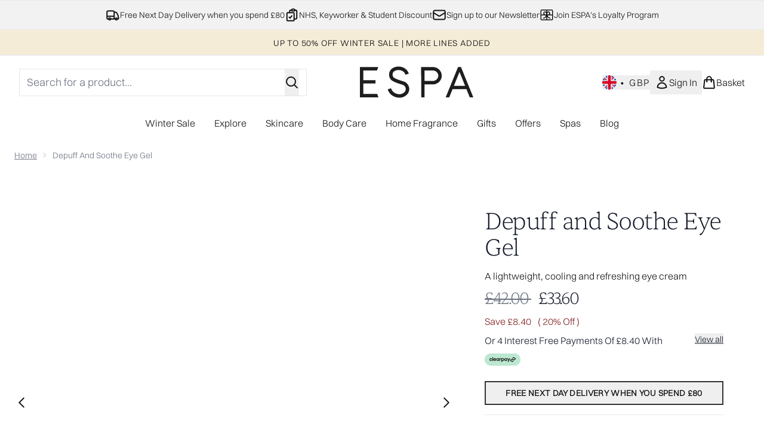

--- FILE ---
content_type: text/html
request_url: https://www.espaskincare.com/fragments/productGalleryFragment?masterSku=12358558
body_size: -1533
content:
<figure class="carouselImages min-w-full"> <picture> <source srcset="https://www.espaskincare.com/images?url=https://static.thcdn.com/productimg/original/12358558-1555192200159437.jpg&format=webp&auto=avif&width=472&height=472&fit=cover" media="(max-width: 430px)"><source srcset="https://www.espaskincare.com/images?url=https://static.thcdn.com/productimg/original/12358558-1555192200159437.jpg&format=webp&auto=avif&width=700&height=700&fit=cover" media="(max-width: 640px)"><source srcset="https://www.espaskincare.com/images?url=https://static.thcdn.com/productimg/original/12358558-1555192200159437.jpg&format=webp&auto=avif&width=800&height=800&fit=cover" media="(max-width: 768px)"><source srcset="https://www.espaskincare.com/images?url=https://static.thcdn.com/productimg/original/12358558-1555192200159437.jpg&format=webp&auto=avif&width=650&height=650&fit=cover" media="(max-width: 1024px)"><source srcset="https://www.espaskincare.com/images?url=https://static.thcdn.com/productimg/original/12358558-1555192200159437.jpg&format=webp&auto=avif&width=820&height=820&fit=cover" media="(max-width: 1366px)">  <img src="https://www.espaskincare.com/images?url=https://static.thcdn.com/productimg/original/12358558-1555192200159437.jpg&format=webp&auto=avif&width=1200&height=1200&fit=cover" alt="Depuff and Soothe Eye Gel Image 2" loading="eager" width="1200" height="1200" class="snap-center h-full object-cover mx-auto" decoding="auto" fetchpriority="auto">  </picture>    </figure><figure class="carouselImages min-w-full"> <picture> <source srcset="https://www.espaskincare.com/images?url=https://static.thcdn.com/productimg/original/12358558-1695192200261524.jpg&format=webp&auto=avif&width=472&height=472&fit=cover" media="(max-width: 430px)"><source srcset="https://www.espaskincare.com/images?url=https://static.thcdn.com/productimg/original/12358558-1695192200261524.jpg&format=webp&auto=avif&width=700&height=700&fit=cover" media="(max-width: 640px)"><source srcset="https://www.espaskincare.com/images?url=https://static.thcdn.com/productimg/original/12358558-1695192200261524.jpg&format=webp&auto=avif&width=800&height=800&fit=cover" media="(max-width: 768px)"><source srcset="https://www.espaskincare.com/images?url=https://static.thcdn.com/productimg/original/12358558-1695192200261524.jpg&format=webp&auto=avif&width=650&height=650&fit=cover" media="(max-width: 1024px)"><source srcset="https://www.espaskincare.com/images?url=https://static.thcdn.com/productimg/original/12358558-1695192200261524.jpg&format=webp&auto=avif&width=820&height=820&fit=cover" media="(max-width: 1366px)">  <img src="https://www.espaskincare.com/images?url=https://static.thcdn.com/productimg/original/12358558-1695192200261524.jpg&format=webp&auto=avif&width=1200&height=1200&fit=cover" alt="Depuff and Soothe Eye Gel Image 3" loading="eager" width="1200" height="1200" class="snap-center h-full object-cover mx-auto" decoding="auto" fetchpriority="auto">  </picture>    </figure><figure class="carouselImages min-w-full"> <picture> <source srcset="https://www.espaskincare.com/images?url=https://static.thcdn.com/productimg/original/12358558-1935192200349976.jpg&format=webp&auto=avif&width=472&height=472&fit=cover" media="(max-width: 430px)"><source srcset="https://www.espaskincare.com/images?url=https://static.thcdn.com/productimg/original/12358558-1935192200349976.jpg&format=webp&auto=avif&width=700&height=700&fit=cover" media="(max-width: 640px)"><source srcset="https://www.espaskincare.com/images?url=https://static.thcdn.com/productimg/original/12358558-1935192200349976.jpg&format=webp&auto=avif&width=800&height=800&fit=cover" media="(max-width: 768px)"><source srcset="https://www.espaskincare.com/images?url=https://static.thcdn.com/productimg/original/12358558-1935192200349976.jpg&format=webp&auto=avif&width=650&height=650&fit=cover" media="(max-width: 1024px)"><source srcset="https://www.espaskincare.com/images?url=https://static.thcdn.com/productimg/original/12358558-1935192200349976.jpg&format=webp&auto=avif&width=820&height=820&fit=cover" media="(max-width: 1366px)">  <img src="https://www.espaskincare.com/images?url=https://static.thcdn.com/productimg/original/12358558-1935192200349976.jpg&format=webp&auto=avif&width=1200&height=1200&fit=cover" alt="Depuff and Soothe Eye Gel Image 4" loading="eager" width="1200" height="1200" class="snap-center h-full object-cover mx-auto" decoding="auto" fetchpriority="auto">  </picture>    </figure><figure class="carouselImages min-w-full"> <picture> <source srcset="https://www.espaskincare.com/images?url=https://static.thcdn.com/productimg/original/12358558-5955192200444251.jpg&format=webp&auto=avif&width=472&height=472&fit=cover" media="(max-width: 430px)"><source srcset="https://www.espaskincare.com/images?url=https://static.thcdn.com/productimg/original/12358558-5955192200444251.jpg&format=webp&auto=avif&width=700&height=700&fit=cover" media="(max-width: 640px)"><source srcset="https://www.espaskincare.com/images?url=https://static.thcdn.com/productimg/original/12358558-5955192200444251.jpg&format=webp&auto=avif&width=800&height=800&fit=cover" media="(max-width: 768px)"><source srcset="https://www.espaskincare.com/images?url=https://static.thcdn.com/productimg/original/12358558-5955192200444251.jpg&format=webp&auto=avif&width=650&height=650&fit=cover" media="(max-width: 1024px)"><source srcset="https://www.espaskincare.com/images?url=https://static.thcdn.com/productimg/original/12358558-5955192200444251.jpg&format=webp&auto=avif&width=820&height=820&fit=cover" media="(max-width: 1366px)">  <img src="https://www.espaskincare.com/images?url=https://static.thcdn.com/productimg/original/12358558-5955192200444251.jpg&format=webp&auto=avif&width=1200&height=1200&fit=cover" alt="Depuff and Soothe Eye Gel Image 5" loading="eager" width="1200" height="1200" class="snap-center h-full object-cover mx-auto" decoding="auto" fetchpriority="auto">  </picture>    </figure>

--- FILE ---
content_type: text/html
request_url: https://www.espaskincare.com/fragments/productThumbnailFragment?masterSku=12358558
body_size: -1633
content:
<li class="mr-6"><button class="product-thumbnail" aria-label="Open image  2 (Depuff and Soothe Eye Gel)"><figure class="pointer-events-none thumbnail-image aspect-square"> <picture>   <img src="https://www.espaskincare.com/images?url=https://static.thcdn.com/productimg/original/12358558-1555192200159437.jpg&format=webp&auto=avif&width=100&height=100&fit=cover" alt="Depuff and Soothe Eye Gel Image 2" loading="lazy" width="100" height="100" class="max-w-none cursor-pointer  object-cover mx-auto" decoding="auto" fetchpriority="low">  </picture>    </figure></button></li><li class="mr-6"><button class="product-thumbnail" aria-label="Open image  3 (Depuff and Soothe Eye Gel)"><figure class="pointer-events-none thumbnail-image aspect-square"> <picture>   <img src="https://www.espaskincare.com/images?url=https://static.thcdn.com/productimg/original/12358558-1695192200261524.jpg&format=webp&auto=avif&width=100&height=100&fit=cover" alt="Depuff and Soothe Eye Gel Image 3" loading="lazy" width="100" height="100" class="max-w-none cursor-pointer  object-cover mx-auto" decoding="auto" fetchpriority="low">  </picture>    </figure></button></li><li class="mr-6"><button class="product-thumbnail" aria-label="Open image  4 (Depuff and Soothe Eye Gel)"><figure class="pointer-events-none thumbnail-image aspect-square"> <picture>   <img src="https://www.espaskincare.com/images?url=https://static.thcdn.com/productimg/original/12358558-1935192200349976.jpg&format=webp&auto=avif&width=100&height=100&fit=cover" alt="Depuff and Soothe Eye Gel Image 4" loading="lazy" width="100" height="100" class="max-w-none cursor-pointer  object-cover mx-auto" decoding="auto" fetchpriority="low">  </picture>    </figure></button></li><li class="mr-6"><button class="product-thumbnail" aria-label="Open image  5 (Depuff and Soothe Eye Gel)"><figure class="pointer-events-none thumbnail-image aspect-square"> <picture>   <img src="https://www.espaskincare.com/images?url=https://static.thcdn.com/productimg/original/12358558-5955192200444251.jpg&format=webp&auto=avif&width=100&height=100&fit=cover" alt="Depuff and Soothe Eye Gel Image 5" loading="lazy" width="100" height="100" class="max-w-none cursor-pointer  object-cover mx-auto" decoding="auto" fetchpriority="low">  </picture>    </figure></button></li>